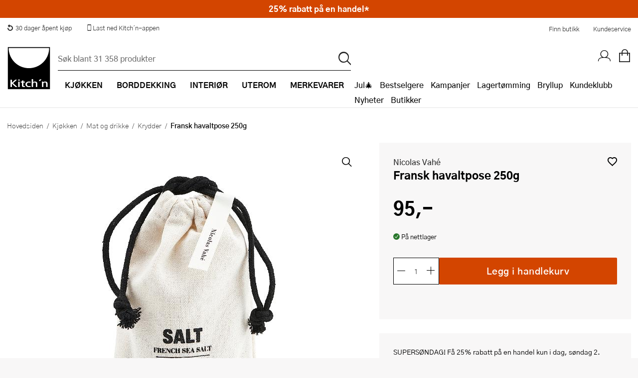

--- FILE ---
content_type: text/javascript
request_url: https://tssl.emailplatform.com/emptrack_4663_1755690666.js
body_size: 746
content:
(function() {  _empTrack.unshift(['customevents', []]); _empTrack.unshift(['listid', 136400]); var emp = document.createElement('script'); emp.type = 'text/javascript'; emp.async = true; emp.src = ('https:' == document.location.protocol ? 'https://tssl.emailplatform.com' : 'http://t.emailplatform.com') + '/emptrack.js'; var s = document.getElementsByTagName('script')[0]; s.parentNode.insertBefore(emp, s);waitFor_empTrack();})();function waitFor_empTrack(){if(typeof _empTrack !== "undefined" && typeof _empTrack.delegate !== "undefined"){empInitCode();}else{setTimeout(waitFor_empTrack, 250);}} function empInitCode() {}/*empjssetup_start*/(function() { var emp = document.createElement('script'); emp.type = 'text/javascript'; emp.async = true; emp.src = ('https:' == document.location.protocol ? 'https://tssl.emailplatform.com' : 'http://t.emailplatform.com') + '/emptrack_setup.js'; var s = document.getElementsByTagName('script')[0]; s.parentNode.insertBefore(emp, s); })();/*empjssetup_end*/